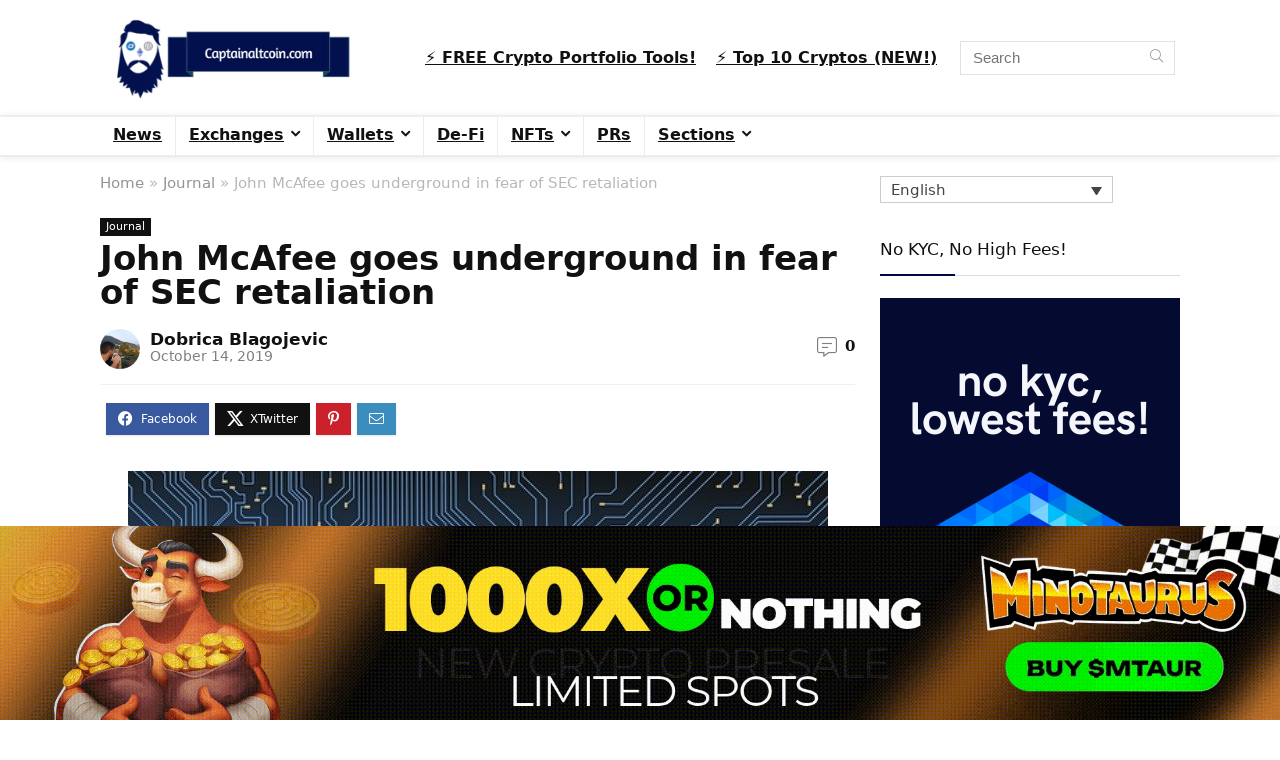

--- FILE ---
content_type: text/javascript
request_url: https://captainaltcoin.com/wp-content/plugins/xteamrating/js/chart_scripts.js?ver=6.8.2
body_size: 2310
content:
jQuery(document).ready(function(){
	console.log(jQuery('.chartdiv').length);
	console.log(frontendajax.current_date);
	if(jQuery('.chartdiv').length > 0)
	{
		jQuery('.chartdiv').each(function(i, obj) {
			
		var symbol = jQuery(this).attr('data-symbol');
		var id = jQuery(this).attr('data-id');
		console.log(symbol);
		console.log(id);
		jQuery.ajax({
			type : "post",
			dataType : "json",
			url : frontendajax.ajaxurl,
			data : {action: "get_chart_short_prediction", symbol : symbol},
			success: function(response) {
								
				console.log(response);
				//return false;
				var chartdiv = "chartdiv"+id; 
				jQuery('#chartdiv').html(''); 
				console.log(chartdiv);
				// Create root element
				// https://www.amcharts.com/docs/v5/getting-started/#Root_element
				var root = am5.Root.new("chartdiv");
				
				
				// Set themes
				// https://www.amcharts.com/docs/v5/concepts/themes/
				root.setThemes([
				  am5themes_Animated.new(root)
				]);
				
				
				// Create chart
				// https://www.amcharts.com/docs/v5/charts/xy-chart/
				var chart = root.container.children.push(am5xy.XYChart.new(root, {
				  panX: true,
				  panY: true,
				  wheelX: "panX",
				  wheelY: "zoomX",
				  layout: root.verticalLayout,
				  pinchZoomX:true,
				}));
				
				
				// Add cursor
				// https://www.amcharts.com/docs/v5/charts/xy-chart/cursor/
				var cursor = chart.set("cursor", am5xy.XYCursor.new(root, {
				  behavior: "none" //zoomX
				}));
				
				cursor.lineY.set("visible", false);
				
				var colorSet = am5.ColorSet.new(root, {});
				console.log("hereere");
				console.log(colorSet.get('colors'));
				
				var data = [];
				jQuery(response).each(function(index, element) {
					//console.log(index);
                    ///console.log(element.cdate);
					if(element.cdate <= frontendajax.current_date)
					{
						data[index] = {
							'date' : element.date, 
							'percentage' : element.percentage, 
							'value' : element.value, 
							'strokeSettings' : {'stroke': am5.color(0x9e9e9e)},
							'fillSettings' : {'fill': am5.color(0xdbdbdb)},
							'bulletSettings' : {'fill' : am5.color(0x9e9e9e)}
							};
					}
					else
					{
						data[index] = {
							'date' : element.date, 
							'percentage' : element.percentage, 
							'value' : element.value, 
							'strokeSettings' : {'stroke': am5.color(0x34cf81)},
							'fillSettings' : {'fill': am5.color(0xc1ead5)},
							'bulletSettings' : {'fill' : am5.color(0x34cf81)}
							};
					}
                });
				//console.log(data);
				//cursor.lineY.set("visible", false);
				
				//data = response;
				
				// Create axes
				// https://www.amcharts.com/docs/v5/charts/xy-chart/axes/
				var xRenderer = am5xy.AxisRendererX.new(root, {});
				xRenderer.grid.template.set("location", 0.5);
				xRenderer.labels.template.setAll({
				  location: 0.5,
				  multiLocation: 0.5
				});
							
				var xAxis = chart.xAxes.push(am5xy.CategoryAxis.new(root, {
				  categoryField: "date",
				  renderer: xRenderer,
				  tooltip: am5.Tooltip.new(root, {})
				}));
				// Create axes
				// https://www.amcharts.com/docs/v5/charts/xy-chart/axes/
				/*var xAxis = chart.xAxes.push(am5xy.DateAxis.new(root, {
				  maxDeviation: 0.5,
				  start: 1,
				  baseInterval: {
					timeUnit: "day",
					count: 1
				  },
				  renderer: am5xy.AxisRendererX.new(root, {}),
				  tooltip: am5.Tooltip.new(root, {})
				}));*/
				xAxis.data.setAll(data);
				
				var yAxis = chart.yAxes.push(am5xy.ValueAxis.new(root, {
				  renderer: am5xy.AxisRendererY.new(root, {})
				}));

				/*var yAxis = chart.yAxes.push(am5xy.ValueAxis.new(root, {
				  renderer: am5xy.AxisRendererY.new(root, {})
				}));*/
				
				// Add series
				// https://www.amcharts.com/docs/v5/charts/xy-chart/series/
				var series = chart.series.push(am5xy.LineSeries.new(root, {
				  xAxis: xAxis,
				  yAxis: yAxis,
				  valueYField: "value",
				  categoryXField: "date",
				  tooltip: am5.Tooltip.new(root, {
					labelText: "{percentage}"
				  }),
				  //minDistance: 20
				}));
				
				//xAxis.xRenderer.grid.template.strokeWidth = 0;
				
				series.strokes.template.setAll({
				  templateField: "strokeSettings",
				  strokeWidth: 1
				});
				
				series.fills.template.setAll({
				  visible: true,
				  fillOpacity: 0.7,
				  templateField: "fillSettings"
				});

				
				
				
				
				// Set up data processor to parse string dates
				// https://www.amcharts.com/docs/v5/concepts/data/#Pre_processing_data
				/*series.data.processor = am5.DataProcessor.new(root, {
				  dateFormat: "yyyy",
				  dateFields: ["year"]
				});*/
				
				
				
				
				series.bullets.push(function() {
				  return am5.Bullet.new(root, {
					sprite: am5.Circle.new(root, {
					  templateField: "bulletSettings",
					  radius: 5
					})
				  });
				});
				series.data.setAll(data);
				series.appear(1000);
				/*series.bullets.push(function() {
				  var circle = am5.Circle.new(root, {
					radius: 2,
					fill: root.interfaceColors.get("background"),
					stroke: series.get("fill"),
					strokeWidth: 1
				  });
				
				  return am5.Bullet.new(root, {
					sprite: circle
				  })
				});*/
				
				// Add cursor
				// https://www.amcharts.com/docs/v5/charts/xy-chart/cursor/
				/*var cursor = chart.set("cursor", am5xy.XYCursor.new(root, {
				  xAxis: xAxis,
				  behavior: "none"
				}));
				cursor.lineY.set("visible", false);*/
				
				// Add scrollbar
				// https://www.amcharts.com/docs/v5/charts/xy-chart/scrollbars/
				chart.set("scrollbarX", am5.Scrollbar.new(root, {
				  orientation: "none"
				}));
				
				
				// Make stuff animate on load
				// https://www.amcharts.com/docs/v5/concepts/animations/
				//series.appear(1000);
				chart.appear(1000, 100);
	
			}
		});
		});
	}
	else
	{
		return false;
	}
});

/*function getReportData() { 
    var iPostId = jQuery("#iFilterRestorants").val();
    var dStartDate = jQuery("#dStartDate").val();
    var dEndDate = jQuery("#dEndDate").val(); 
    
     var ajaxurl ='admin-ajax.php';
    jQuery.ajax({
        type : "post",
        dataType : "json",
        url :ajaxurl,
        data : {action: "getclickdata", iPostId : iPostId,dStartDate : dStartDate,dEndDate : dEndDate},
        success: function(response) {
            
            jQuery("#chartdiv").html(''); 
            am4core.ready(function() {
           // am4core.useTheme(am4themes_animated);
            var chart = am4core.create("chartdiv", am4charts.XYChart); 
            chart.legend = new am4charts.Legend(); 

            var categoryAxis = chart.xAxes.push(new am4charts.CategoryAxis());
            categoryAxis.dataFields.category = "date"; 

            var valueAxis = chart.yAxes.push(new am4charts.ValueAxis());
            valueAxis.title.text = "Click Count";
            valueAxis.maxPrecision = 0;
            chart.data = response.data; 
            
            vbuttondataArr = response.buttondata;
           
            if(vbuttondataArr.length>0){
                for (i = 0; i < vbuttondataArr.length; i++) {
                    var seriesId=vbuttondataArr[i];
                    var seriesName=seriesId.replace("-", " ");;
                    var series = new am4charts.LineSeries(); 

                    var bullet = series.bullets.push(new am4charts.CircleBullet());
                    bullet.circle.strokeWidth = 2;
                    bullet.circle.radius = 4;
                    bullet.circle.fill = am4core.color("#fff");

                    series.data = chart.data;  
                    series.dataFields.valueY = seriesId;
                    series.dataFields.categoryX = "date";
                    series.name = seriesName;
                    series.strokeWidth = 2;
                    series.tooltipText = "{valueY} Click on {name} link in {categoryX}";
                    series = chart.series.push(series);
                }
            } 
            chart.scrollbarY = new am4core.Scrollbar();
            chart.scrollbarY.parent = chart.leftAxesContainer;
            chart.scrollbarY.toBack(); 

            chart.scrollbarX = new am4charts.XYChartScrollbar();
            chart.scrollbarX.series.push(series);
            chart.scrollbarX.parent = chart.bottomAxesContainer;

            chart.cursor = new am4charts.XYCursor();
            chart.cursor.behavior = "zoomY"; 
           
        });

        }
    })    
} 
*/


// function getReportData() { 
// 		var iPostId = jQuery("#iFilterRestorants").val();
// 		var dStartDate = jQuery("#dStartDate").val();
// 		var dEndDate = jQuery("#dEndDate").val(); 
		
//          var ajaxurl ='admin-ajax.php';
// 		jQuery.ajax({
// 			type : "post",
// 			dataType : "json",
// 			url :ajaxurl,
// 			data : {action: "getclickdata", iPostId : iPostId,dStartDate : dStartDate,dEndDate : dEndDate},
// 			success: function(response) {
				 
// 				jQuery("#chartdiv").html(''); 
// 				am4core.ready(function() {
// 				am4core.useTheme(am4themes_animated);
// 				var chart = am4core.create("chartdiv", am4charts.XYChart); 
// 				chart.legend = new am4charts.Legend();

// 				// Create category axis
// 				var categoryAxis = chart.xAxes.push(new am4charts.CategoryAxis());
// 				categoryAxis.dataFields.category = "date";
// 				// Create value axis
// 				var valueAxis = chart.yAxes.push(new am4charts.ValueAxis());
// 				valueAxis.title.text = "Click Count";
//                 valueAxis.maxPrecision = 0;
                
//                 chart.data = response.data;
				
// 				var seriesId=1;
// 				var seriesName='Button Name';
// 				var series = new am4charts.LineSeries();  
// 				response.buttondata
// 				series.data = chart.data;  
// 				series.dataFields.valueY = "value" + seriesId;
// 				series.dataFields.categoryX = "date";
// 				series.name = seriesName;
// 				series.tooltipText = "{valueY} Click on {name} link in {categoryX}";
// 				series = chart.series.push(series);

// 				var seriesId=2;
// 				var seriesName='Button Name2';
// 				var series = new am4charts.LineSeries();  
// 				series.data = chart.data;  
// 				series.dataFields.valueY = "value" + seriesId;
// 				series.dataFields.categoryX = "date";
// 				series.name = seriesName;
// 				series.tooltipText = "{valueY} Click on {name} link in {categoryX}";
// 				series = chart.series.push(series);



// 				chart.cursor = new am4charts.XYCursor();
// 				chart.cursor.behavior = "zoomY"; 
               
// 			});

// 			}
// 		})    
// } 

// /getReportData();